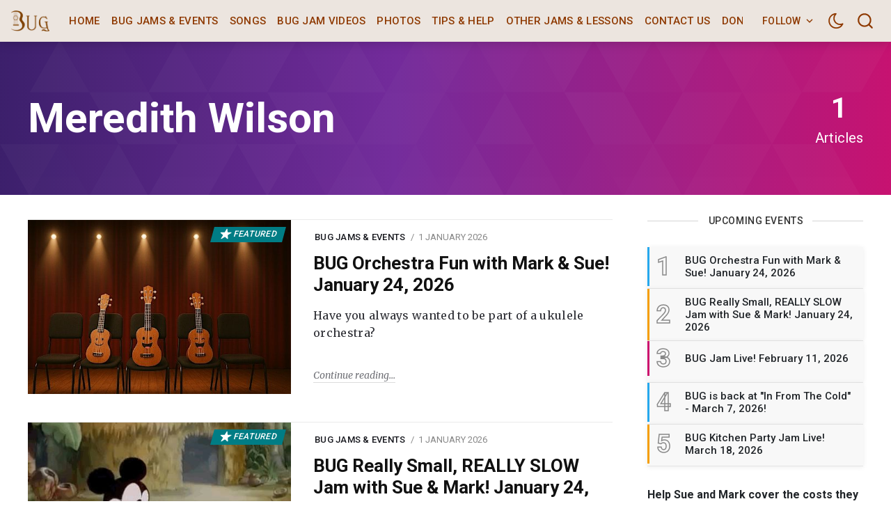

--- FILE ---
content_type: text/html; charset=utf-8
request_url: https://bytownukulele.ca/tag/meredith-wilson/
body_size: 13100
content:
<!DOCTYPE html>
<!--
    Design by:
    ——————————
        GODO FREDO
        ✉ https://godofredo.ninja
        ✎ @GodoFredoNinja
        ✈ Lima - Perú
-->
<html lang="en" data-theme="light">
<head>
    <meta charset="utf-8" />
    <meta http-equiv="X-UA-Compatible" content="IE=edge" />
    <title>Meredith Wilson - Bytown Ukulele Group</title>
    <meta name="HandheldFriendly" content="True" />
    <meta name="viewport" content="width=device-width, initial-scale=1">
    <link href="https://fonts.googleapis.com/css?family=Roboto:300,400,400i,500,700&display=swap" rel="stylesheet">
    <link href="https://fonts.googleapis.com/css?family=Merriweather:400,400i,700&display=swap" rel="stylesheet">
    <link rel="stylesheet" type="text/css" href="https://cdn.datatables.net/1.10.22/css/jquery.dataTables.css">
    <link rel="stylesheet" type="text/css" href="/assets/styles/main.css?v=9986a0aa7f"/>
    <link rel="stylesheet" type="text/css" href="/assets/styles/custom.css?v=9986a0aa7f"/>

    <link rel="icon" href="/favicon.png" type="image/png" />
    <link rel="canonical" href="https://bytownukulele.ca/tag/meredith-wilson/" />
    <meta name="referrer" content="no-referrer-when-downgrade" />
    
    <meta property="og:site_name" content="Bytown Ukulele Group" />
    <meta property="og:type" content="website" />
    <meta property="og:title" content="Meredith Wilson - Bytown Ukulele Group" />
    <meta property="og:description" content="The Bytown Ukulele Group (BUG) is one of the largest ukulele groups in Canada.  BUG meets monthly at Red Bird Live Music, 1165 Bank St., Ottawa, Ontario." />
    <meta property="og:url" content="https://bytownukulele.ca/tag/meredith-wilson/" />
    <meta property="og:image" content="https://bytownukulele.ca/content/images/2020/12/bug-at-lansdown.jpg" />
    <meta property="article:publisher" content="https://www.facebook.com/groups/109137109114053" />
    <meta name="twitter:card" content="summary_large_image" />
    <meta name="twitter:title" content="Meredith Wilson - Bytown Ukulele Group" />
    <meta name="twitter:description" content="The Bytown Ukulele Group (BUG) is one of the largest ukulele groups in Canada.  BUG meets monthly at Red Bird Live Music, 1165 Bank St., Ottawa, Ontario." />
    <meta name="twitter:url" content="https://bytownukulele.ca/tag/meredith-wilson/" />
    <meta name="twitter:image" content="https://bytownukulele.ca/content/images/2020/12/bug-at-lansdown.jpg" />
    <meta property="og:image:width" content="2048" />
    <meta property="og:image:height" content="1365" />
    
    <script type="application/ld+json">
{
    "@context": "https://schema.org",
    "@type": "Series",
    "publisher": {
        "@type": "Organization",
        "name": "Bytown Ukulele Group",
        "url": "https://bytownukulele.ca/",
        "logo": {
            "@type": "ImageObject",
            "url": "https://bytownukulele.ca/content/images/2020/12/menu-logo-bug.png"
        }
    },
    "url": "https://bytownukulele.ca/tag/meredith-wilson/",
    "name": "Meredith Wilson",
    "mainEntityOfPage": {
        "@type": "WebPage",
        "@id": "https://bytownukulele.ca/"
    }
}
    </script>

    <meta name="generator" content="Ghost 4.48" />
    <link rel="alternate" type="application/rss+xml" title="Bytown Ukulele Group" href="https://bytownukulele.ca/rss/" />
    
    <script defer src="/public/cards.min.js?v=9986a0aa7f"></script>
    <link rel="stylesheet" type="text/css" href="/public/cards.min.css?v=9986a0aa7f">
    <!-- Global site tag (gtag.js) - Google Analytics -->
<script async src="https://www.googletagmanager.com/gtag/js?id=UA-30670885-1"></script>
<script>
  window.dataLayer = window.dataLayer || [];
  function gtag(){dataLayer.push(arguments);}
  gtag('js', new Date());

  gtag('config', 'UA-30670885-1');
</script>
<style>:root {--ghost-accent-color: #15171A;}</style>

    <script>
        if (typeof(Storage) !== 'undefined') {
            var selectTheme = localStorage.getItem('selected-theme');
            if (selectTheme === 'dark') {
                document.documentElement.setAttribute('data-theme', 'dark')
            } else if (selectTheme === 'light') {
                document.documentElement.setAttribute('data-theme', 'light');
            }
        }
    </script>
</head>
<body class="is-tag">

    <div class="site-wrapper u-flexColumnTop">
        <header class="header u-sizeFullWidth u-flexCenter">
    <div class="header-wrap u-relative u-flexCenter u-flex--1">
        <a class="header-logo u-inlineBlock u-flex0" href="https://bytownukulele.ca">
                <img src="/content/images/size/w300/2020/12/menu-logo-bug.png" alt="Bytown Ukulele Group"/>
        </a>

        <nav class="mainMenu u-flex u-flex1 u-paddingLeft20 u-flexCenter u-hide-before-lg">
            <ul class="nav">
    <li class="nav-home"><a href="https://bytownukulele.ca/">Home</a></li>
    <li class="nav-bug-jams-events"><a href="https://bytownukulele.ca/events/">BUG Jams &amp; Events</a></li>
    <li class="nav-songs"><a href="https://bytownukulele.ca/songs/">Songs</a></li>
    <li class="nav-bug-jam-videos"><a href="https://bytownukulele.ca/jam-videos/">BUG Jam Videos</a></li>
    <li class="nav-photos"><a href="https://bytownukulele.ca/photos/">Photos</a></li>
    <li class="nav-tips-help"><a href="https://bytownukulele.ca/tips-help/">Tips &amp; Help</a></li>
    <li class="nav-other-jams-lessons"><a href="https://bytownukulele.ca/other-jams-and-lessons/">Other Jams &amp; Lessons</a></li>
    <li class="nav-contact-us"><a href="https://bytownukulele.ca/about/">Contact Us</a></li>
    <li class="nav-donate"><a href="https://www.paypal.com/donate/?hosted_button_id=UWA9UJ8BMNXVW">Donate</a></li>
</ul>

        </nav>

        <ul class="header-left u-flex0 u-flex u-flexEnd u-unstyled">
            <li class="dropdown u-hide-before-lg u-relative">
                <div class="hla u-fontSizeSmaller">Follow <svg class="icon icon--s top2"><use xlink:href="#icon-arrow"></use></svg></div>

                <div class="header-dropdown-menu drop-content u-absolute">
                    <div class="header-social-media drop-border js-social-media u-flex u-marginBottom30 u-paddingBottom20">
                        <a href="https://www.facebook.com/groups/109137109114053" title="Facebook groups/109137109114053" target="_blank" rel="noopener noreferrer"><svg class="icon"><use xlink:href="#icon-facebook"></use></svg></a>
                        
                    </div>

                </div>
            </li>

            <li><div class="js-dark-mode hla header-dark-mode">
                <svg class="icon icon--m icon--moon top2"><use xlink:href="#icon-moon"></use></svg>
                <svg class="icon icon--m icon--sunny top2 u-hide"><use xlink:href="#icon-sunny"></use></svg>
            </div></li>


            <li class="js-search-open search-toggle u-relative u-hide"><div class="hla"><svg class="icon icon--m top2"><use xlink:href="#icon-search"></use></svg></div></li>
            <li class="u-hide-after-lg" style="margin-right:-10px"><div class="hla menu-burger js-menu-toggle u-relative"><span></span><span></span><span></span></div></li>
        </ul>
    </div>
</header>

<aside class="sideNav u-absolute0 u-hide-after-lg">
    <div class="sideNav-wrap u-absolute0">
        <nav class="sideNav-item sideNav-menu u-fontSizeBase">
            <ul class="nav">
    <li class="nav-home"><a href="https://bytownukulele.ca/">Home</a></li>
    <li class="nav-bug-jams-events"><a href="https://bytownukulele.ca/events/">BUG Jams &amp; Events</a></li>
    <li class="nav-songs"><a href="https://bytownukulele.ca/songs/">Songs</a></li>
    <li class="nav-bug-jam-videos"><a href="https://bytownukulele.ca/jam-videos/">BUG Jam Videos</a></li>
    <li class="nav-photos"><a href="https://bytownukulele.ca/photos/">Photos</a></li>
    <li class="nav-tips-help"><a href="https://bytownukulele.ca/tips-help/">Tips &amp; Help</a></li>
    <li class="nav-other-jams-lessons"><a href="https://bytownukulele.ca/other-jams-and-lessons/">Other Jams &amp; Lessons</a></li>
    <li class="nav-contact-us"><a href="https://bytownukulele.ca/about/">Contact Us</a></li>
    <li class="nav-donate"><a href="https://www.paypal.com/donate/?hosted_button_id=UWA9UJ8BMNXVW">Donate</a></li>
</ul>

        </nav>


        <div class="sideNav-item sideNav-follow u-flex u-flexContentAround js-social-media">
            <a title="Facebook groups/109137109114053" href="https://www.facebook.com/groups/109137109114053" target="_blank" rel="noopener noreferrer"><svg class="icon"><use xlink:href="#icon-facebook"></use></svg></a>
            
        </div>
    </div>
</aside>
        <main class="site-main pb4">




<div class="site-category u-bgGradient u-relative u-textAlignCenter u-flexCenter u-marginBottom30 u-textColorWhite">
        <img class="u-absolute u-image zindex2 u-block blur-up" src="/assets/images/tag-bg.svg?v=9986a0aa7f" alt="Background of Tag">

    <div class="site-category-body u-relative extreme-container zindex3 u-fontSize20 u-flexCenter u-block-before-lg">
        <div class="site-category-header u-flex1">
            <h1 class="site-category-title u-fontSizeJumbo u-md-fontSize36 u-textCapitalize u-textColorWhite">Meredith Wilson</h1>
            
        </div>
        <div class="site-category-count u-flex0 u-marginTop30">
            <div class="u-textAlignCenter u-inlineBlock">
                <span class="site-category-post-count u-block u-fontSize40 u-md-fontSizeLarger u-fontWeightBold">1</span> Articles
            </div>
        </div>
    </div>
</div>


<section class="extreme-container">
    <div class="row">
    <div class="col col-left story-feed">
        <div class="story-feed-content">


                    


<hr class="hr-list">
<article class="story u-block-before-md u-flex u-relative">
    <a href="/events/bug-orchestra-session-with-mark-sue/" class="story-image u-relative u-overflowHidden u-bgGray image-hover">
            <img class="story-img u-absolute0 u-image u-block lazyload blur-up"
                src="/content/images/size/w600/2026/01/orchestra.JPG"
                srcset="/content/images/size/w30/2026/01/orchestra.JPG"
                data-srcset="/content/images/size/w300/2026/01/orchestra.JPG 300w,/content/images/size/w600/2026/01/orchestra.JPG 600w"
                data-sizes="(max-width: 1000px) 400px, 600px"
                alt="BUG Orchestra Fun with Mark &amp; Sue! January 24, 2026"
            />

        <span class="u-meta-featured  u-oblique u-absolute"><svg class="icon icon--s top2"><use xlink:href="#icon-star"></use></svg> Featured</span>
    </a>

    <div class="story-body u-flexColumn u-relative">
        <div class="flow-meta u-fontSize13 text-muted">

    
        <a href="/tag/events/" class="flow-meta-cat u-lineHeight1 u-fontWeightMedium u-textUppercase u-relative zindex4">BUG Jams &amp; Events</a>
        <span class="separate"></span>
    

    <span><time class="datetime u-textUppercase" datetime=" 2026-01-01 ">1 January 2026</time></span>
</div>

        <h2 class="story-title u-fontSize26 u-lineHeightTight title-hover"><a href="/events/bug-orchestra-session-with-mark-sue/" class="u-block">BUG Orchestra Fun with Mark &amp; Sue! January 24, 2026</a></h2>
        <div class="story-lower u-relative u-overflowHidden u-flexColumnTop"><a href="/events/bug-orchestra-session-with-mark-sue/" class="story-excerpt u-block">Have you always wanted to be part of a ukulele orchestra?</a></div>
        <footer class="story-footer u-fontSizeSmaller"><a href="/events/bug-orchestra-session-with-mark-sue/" class="more-link">Continue reading</a></footer>
    </div>
</article>

                    


<hr class="hr-list">
<article class="story u-block-before-md u-flex u-relative">
    <a href="/events/bug-really-small-really-slow-jam-with-sue-mark-january-24-2026/" class="story-image u-relative u-overflowHidden u-bgGray image-hover">
            <img class="story-img u-absolute0 u-image u-block lazyload blur-up"
                src="/content/images/size/w600/2026/01/slow-jam-mickey.jpg"
                srcset="/content/images/size/w30/2026/01/slow-jam-mickey.jpg"
                data-srcset="/content/images/size/w300/2026/01/slow-jam-mickey.jpg 300w,/content/images/size/w600/2026/01/slow-jam-mickey.jpg 600w"
                data-sizes="(max-width: 1000px) 400px, 600px"
                alt="BUG Really Small, REALLY SLOW Jam with Sue &amp; Mark! January 24, 2026"
            />

        <span class="u-meta-featured  u-oblique u-absolute"><svg class="icon icon--s top2"><use xlink:href="#icon-star"></use></svg> Featured</span>
    </a>

    <div class="story-body u-flexColumn u-relative">
        <div class="flow-meta u-fontSize13 text-muted">

    
        <a href="/tag/events/" class="flow-meta-cat u-lineHeight1 u-fontWeightMedium u-textUppercase u-relative zindex4">BUG Jams &amp; Events</a>
        <span class="separate"></span>
    

    <span><time class="datetime u-textUppercase" datetime=" 2026-01-01 ">1 January 2026</time></span>
</div>

        <h2 class="story-title u-fontSize26 u-lineHeightTight title-hover"><a href="/events/bug-really-small-really-slow-jam-with-sue-mark-january-24-2026/" class="u-block">BUG Really Small, REALLY SLOW Jam with Sue &amp; Mark! January 24, 2026</a></h2>
        <div class="story-lower u-relative u-overflowHidden u-flexColumnTop"><a href="/events/bug-really-small-really-slow-jam-with-sue-mark-january-24-2026/" class="story-excerpt u-block">Beginners! Mark and I are holding a ukulele slow jam in our home. Come join us!</a></div>
        <footer class="story-footer u-fontSizeSmaller"><a href="/events/bug-really-small-really-slow-jam-with-sue-mark-january-24-2026/" class="more-link">Continue reading</a></footer>
    </div>
</article>

                    


<hr class="hr-list">
<article class="story u-block-before-md u-flex u-relative">
    <a href="/events/bug-jam-live-february-11-2026/" class="story-image u-relative u-overflowHidden u-bgGray image-hover">
            <img class="story-img u-absolute0 u-image u-block lazyload blur-up"
                src="/content/images/size/w600/2026/01/IMG_1639.JPG"
                srcset="/content/images/size/w30/2026/01/IMG_1639.JPG"
                data-srcset="/content/images/size/w300/2026/01/IMG_1639.JPG 300w,/content/images/size/w600/2026/01/IMG_1639.JPG 600w"
                data-sizes="(max-width: 1000px) 400px, 600px"
                alt="BUG Jam Live! February 11, 2026"
            />

        <span class="u-meta-featured  u-oblique u-absolute"><svg class="icon icon--s top2"><use xlink:href="#icon-star"></use></svg> Featured</span>
    </a>

    <div class="story-body u-flexColumn u-relative">
        <div class="flow-meta u-fontSize13 text-muted">

    
        <a href="/tag/bug-jam-02-26/" class="flow-meta-cat u-lineHeight1 u-fontWeightMedium u-textUppercase u-relative zindex4">BUG Jam 02/26</a>
        <span class="separate"></span>
    

    <span><time class="datetime u-textUppercase" datetime=" 2026-01-01 ">1 January 2026</time></span>
</div>

        <h2 class="story-title u-fontSize26 u-lineHeightTight title-hover"><a href="/events/bug-jam-live-february-11-2026/" class="u-block">BUG Jam Live! February 11, 2026</a></h2>
        <div class="story-lower u-relative u-overflowHidden u-flexColumnTop"><a href="/events/bug-jam-live-february-11-2026/" class="story-excerpt u-block">Join us for an evening of ukulele songs and revelry! It's FUN and you don’t need to be any good.</a></div>
        <footer class="story-footer u-fontSizeSmaller"><a href="/events/bug-jam-live-february-11-2026/" class="more-link">Continue reading</a></footer>
    </div>
</article>

                    


<hr class="hr-list">
<article class="story u-block-before-md u-flex u-relative">
    <a href="/events/bug-is-back-at-in-from-the-cold-march-7-2026/" class="story-image u-relative u-overflowHidden u-bgGray image-hover">
            <img class="story-img u-absolute0 u-image u-block lazyload blur-up"
                src="/content/images/size/w600/2026/01/DSC_0523.jpg"
                srcset="/content/images/size/w30/2026/01/DSC_0523.jpg"
                data-srcset="/content/images/size/w300/2026/01/DSC_0523.jpg 300w,/content/images/size/w600/2026/01/DSC_0523.jpg 600w"
                data-sizes="(max-width: 1000px) 400px, 600px"
                alt="BUG is back at &quot;In From The Cold&quot; - March 7, 2026!"
            />

        <span class="u-meta-featured  u-oblique u-absolute"><svg class="icon icon--s top2"><use xlink:href="#icon-star"></use></svg> Featured</span>
    </a>

    <div class="story-body u-flexColumn u-relative">
        <div class="flow-meta u-fontSize13 text-muted">

    
        <a href="/tag/bug-jam-07-03-26/" class="flow-meta-cat u-lineHeight1 u-fontWeightMedium u-textUppercase u-relative zindex4">BUG Jam 07/03/26</a>
        <span class="separate"></span>
    

    <span><time class="datetime u-textUppercase" datetime=" 2026-01-01 ">1 January 2026</time></span>
</div>

        <h2 class="story-title u-fontSize26 u-lineHeightTight title-hover"><a href="/events/bug-is-back-at-in-from-the-cold-march-7-2026/" class="u-block">BUG is back at &quot;In From The Cold&quot; - March 7, 2026!</a></h2>
        <div class="story-lower u-relative u-overflowHidden u-flexColumnTop"><a href="/events/bug-is-back-at-in-from-the-cold-march-7-2026/" class="story-excerpt u-block">This has been a favourite BUG outing since 2011!</a></div>
        <footer class="story-footer u-fontSizeSmaller"><a href="/events/bug-is-back-at-in-from-the-cold-march-7-2026/" class="more-link">Continue reading</a></footer>
    </div>
</article>

                    


<hr class="hr-list">
<article class="story u-block-before-md u-flex u-relative">
    <a href="/events/bug-kitchen-party-jam-live-march-18-2026/" class="story-image u-relative u-overflowHidden u-bgGray image-hover">
            <img class="story-img u-absolute0 u-image u-block lazyload blur-up"
                src="/content/images/size/w600/2026/01/Coming-Soon-April-1.jpg"
                srcset="/content/images/size/w30/2026/01/Coming-Soon-April-1.jpg"
                data-srcset="/content/images/size/w300/2026/01/Coming-Soon-April-1.jpg 300w,/content/images/size/w600/2026/01/Coming-Soon-April-1.jpg 600w"
                data-sizes="(max-width: 1000px) 400px, 600px"
                alt="BUG Kitchen Party Jam Live! March 18, 2026"
            />

        <span class="u-meta-featured  u-oblique u-absolute"><svg class="icon icon--s top2"><use xlink:href="#icon-star"></use></svg> Featured</span>
    </a>

    <div class="story-body u-flexColumn u-relative">
        <div class="flow-meta u-fontSize13 text-muted">

    
        <a href="/tag/bug-jam-03-26/" class="flow-meta-cat u-lineHeight1 u-fontWeightMedium u-textUppercase u-relative zindex4">BUG Jam 03/26</a>
        <span class="separate"></span>
    

    <span><time class="datetime u-textUppercase" datetime=" 2026-01-01 ">1 January 2026</time></span>
</div>

        <h2 class="story-title u-fontSize26 u-lineHeightTight title-hover"><a href="/events/bug-kitchen-party-jam-live-march-18-2026/" class="u-block">BUG Kitchen Party Jam Live! March 18, 2026</a></h2>
        <div class="story-lower u-relative u-overflowHidden u-flexColumnTop"><a href="/events/bug-kitchen-party-jam-live-march-18-2026/" class="story-excerpt u-block">Join us for an evening of ukulele songs and shenanigans! It's FUN and you don’t need to be any good.</a></div>
        <footer class="story-footer u-fontSizeSmaller"><a href="/events/bug-kitchen-party-jam-live-march-18-2026/" class="more-link">Continue reading</a></footer>
    </div>
</article>

                    


<hr class="hr-list">
<article class="story u-block-before-md u-flex u-relative">
    <a href="/events/bug-jam-live-april-15-2026/" class="story-image u-relative u-overflowHidden u-bgGray image-hover">
            <img class="story-img u-absolute0 u-image u-block lazyload blur-up"
                src="/content/images/size/w600/2026/01/images-e.jpg"
                srcset="/content/images/size/w30/2026/01/images-e.jpg"
                data-srcset="/content/images/size/w300/2026/01/images-e.jpg 300w,/content/images/size/w600/2026/01/images-e.jpg 600w"
                data-sizes="(max-width: 1000px) 400px, 600px"
                alt="BUG Jam Live! April 15, 2026"
            />

        <span class="u-meta-featured  u-oblique u-absolute"><svg class="icon icon--s top2"><use xlink:href="#icon-star"></use></svg> Featured</span>
    </a>

    <div class="story-body u-flexColumn u-relative">
        <div class="flow-meta u-fontSize13 text-muted">

    
        <a href="/tag/bug-jam-04-26/" class="flow-meta-cat u-lineHeight1 u-fontWeightMedium u-textUppercase u-relative zindex4">BUG Jam  04/26</a>
        <span class="separate"></span>
    

    <span><time class="datetime u-textUppercase" datetime=" 2026-01-01 ">1 January 2026</time></span>
</div>

        <h2 class="story-title u-fontSize26 u-lineHeightTight title-hover"><a href="/events/bug-jam-live-april-15-2026/" class="u-block">BUG Jam Live! April 15, 2026</a></h2>
        <div class="story-lower u-relative u-overflowHidden u-flexColumnTop"><a href="/events/bug-jam-live-april-15-2026/" class="story-excerpt u-block"></a></div>
        <footer class="story-footer u-fontSizeSmaller"><a href="/events/bug-jam-live-april-15-2026/" class="more-link">Continue reading</a></footer>
    </div>
</article>

                    


<hr class="hr-list">
<article class="story u-block-before-md u-flex u-relative">
    <a href="/photos/bug-jam-live-photos-december-2025/" class="story-image u-relative u-overflowHidden u-bgGray image-hover">
            <img class="story-img u-absolute0 u-image u-block lazyload blur-up"
                src="/content/images/size/w600/2025/12/1000010195-1.jpg"
                srcset="/content/images/size/w30/2025/12/1000010195-1.jpg"
                data-srcset="/content/images/size/w300/2025/12/1000010195-1.jpg 300w,/content/images/size/w600/2025/12/1000010195-1.jpg 600w"
                data-sizes="(max-width: 1000px) 400px, 600px"
                alt="BUG Jam Live! Photos - December 2025"
            />

        <span class="u-meta-featured  u-oblique u-absolute"><svg class="icon icon--s top2"><use xlink:href="#icon-star"></use></svg> Featured</span>
    </a>

    <div class="story-body u-flexColumn u-relative">
        <div class="flow-meta u-fontSize13 text-muted">

    
        <a href="/tag/photos/" class="flow-meta-cat u-lineHeight1 u-fontWeightMedium u-textUppercase u-relative zindex4">Photos</a>
        <span class="separate"></span>
    

    <span><time class="datetime u-textUppercase" datetime=" 2025-12-10 ">10 December 2025</time></span>
</div>

        <h2 class="story-title u-fontSize26 u-lineHeightTight title-hover"><a href="/photos/bug-jam-live-photos-december-2025/" class="u-block">BUG Jam Live! Photos - December 2025</a></h2>
        <div class="story-lower u-relative u-overflowHidden u-flexColumnTop"><a href="/photos/bug-jam-live-photos-december-2025/" class="story-excerpt u-block">So much ukulele fun on a beautiful, snowy winter night! Fabulous festive outfits, a terrific dessert buffet, and outstanding, enthusiastic singing from all of you!</a></div>
        <footer class="story-footer u-fontSizeSmaller"><a href="/photos/bug-jam-live-photos-december-2025/" class="more-link">Continue reading</a></footer>
    </div>
</article>

                    


<hr class="hr-list">
<article class="story u-block-before-md u-flex u-relative">
    <a href="/photos/bug-jam-live-red-bird-april-2025-2/" class="story-image u-relative u-overflowHidden u-bgGray image-hover">
            <img class="story-img u-absolute0 u-image u-block lazyload blur-up"
                src="/content/images/size/w600/2025/04/PXL_20250417_015807228-1.jpg"
                srcset="/content/images/size/w30/2025/04/PXL_20250417_015807228-1.jpg"
                data-srcset="/content/images/size/w300/2025/04/PXL_20250417_015807228-1.jpg 300w,/content/images/size/w600/2025/04/PXL_20250417_015807228-1.jpg 600w"
                data-sizes="(max-width: 1000px) 400px, 600px"
                alt="BUG Jam Live @ Red Bird April 2025"
            />

        <span class="u-meta-featured  u-oblique u-absolute"><svg class="icon icon--s top2"><use xlink:href="#icon-star"></use></svg> Featured</span>
    </a>

    <div class="story-body u-flexColumn u-relative">
        <div class="flow-meta u-fontSize13 text-muted">

    
        <a href="/tag/photos/" class="flow-meta-cat u-lineHeight1 u-fontWeightMedium u-textUppercase u-relative zindex4">Photos</a>
        <span class="separate"></span>
    

    <span><time class="datetime u-textUppercase" datetime=" 2025-04-17 ">17 April 2025</time></span>
</div>

        <h2 class="story-title u-fontSize26 u-lineHeightTight title-hover"><a href="/photos/bug-jam-live-red-bird-april-2025-2/" class="u-block">BUG Jam Live @ Red Bird April 2025</a></h2>
        <div class="story-lower u-relative u-overflowHidden u-flexColumnTop"><a href="/photos/bug-jam-live-red-bird-april-2025-2/" class="story-excerpt u-block"></a></div>
        <footer class="story-footer u-fontSizeSmaller"><a href="/photos/bug-jam-live-red-bird-april-2025-2/" class="more-link">Continue reading</a></footer>
    </div>
</article>

                    


<hr class="hr-list">
<article class="story u-block-before-md u-flex u-relative">
    <a href="/songs/till-there-was-you/" class="story-image u-relative u-overflowHidden u-bgGray image-hover">
            <div class="u-absolute0 u-bgCover u-block" style="background-image:url(/assets/images/not-image.jpg?v=9986a0aa7f)"></div>

        
    </a>

    <div class="story-body u-flexColumn u-relative">
        <div class="flow-meta u-fontSize13 text-muted">

    
        <a href="/tag/songs/" class="flow-meta-cat u-lineHeight1 u-fontWeightMedium u-textUppercase u-relative zindex4">Songs</a>
        <span class="separate"></span>
    

    <span><time class="datetime u-textUppercase" datetime=" 2012-07-30 ">30 July 2012</time></span>
</div>

        <h2 class="story-title u-fontSize26 u-lineHeightTight title-hover"><a href="/songs/till-there-was-you/" class="u-block">Till There Was You</a></h2>
        <div class="story-lower u-relative u-overflowHidden u-flexColumnTop"><a href="/songs/till-there-was-you/" class="story-excerpt u-block">"Till There Was You" is a song written by Meredith Willson for his musical play The Music Man (1957), and which also appeared in the 1962 movie version.</a></div>
        <footer class="story-footer u-fontSizeSmaller"><a href="/songs/till-there-was-you/" class="more-link">Continue reading</a></footer>
    </div>
</article>


        </div>
    </div>
    <aside class="sidebar col sticky-parent col-right sidebar-sticky u-hide-before-lg">
    <div class="sticky-bottom-wrap">
        <div class="sticky">
                        <div class="sidebar-items u-marginBottom30 u-flexColumn">
    <h3 class="sidebar-title u-textColorDarker title-line">Upcoming Events</h3>

    <div class="sidebar-post u-relative">
        <a href="https://bytownukulele.ca/events/bug-orchestra-session-with-mark-sue/" class="u-flex">
            <span class="u-flex0 sidebar-post-border u-flexCenter u-fontSize36 u-fontWeightSemibold">1</span>
            <h3 class="u-flex1 u-fontSize15 u-fontWeightMedium u-lineHeightTight u-flexCenter">BUG Orchestra Fun with Mark &amp; Sue! January 24, 2026</h3>
        </a>
    </div>
    <div class="sidebar-post u-relative">
        <a href="https://bytownukulele.ca/events/bug-really-small-really-slow-jam-with-sue-mark-january-24-2026/" class="u-flex">
            <span class="u-flex0 sidebar-post-border u-flexCenter u-fontSize36 u-fontWeightSemibold">2</span>
            <h3 class="u-flex1 u-fontSize15 u-fontWeightMedium u-lineHeightTight u-flexCenter">BUG Really Small, REALLY SLOW Jam with Sue &amp; Mark! January 24, 2026</h3>
        </a>
    </div>
    <div class="sidebar-post u-relative">
        <a href="https://bytownukulele.ca/events/bug-jam-live-february-11-2026/" class="u-flex">
            <span class="u-flex0 sidebar-post-border u-flexCenter u-fontSize36 u-fontWeightSemibold">3</span>
            <h3 class="u-flex1 u-fontSize15 u-fontWeightMedium u-lineHeightTight u-flexCenter">BUG Jam Live! February 11, 2026</h3>
        </a>
    </div>
    <div class="sidebar-post u-relative">
        <a href="https://bytownukulele.ca/events/bug-is-back-at-in-from-the-cold-march-7-2026/" class="u-flex">
            <span class="u-flex0 sidebar-post-border u-flexCenter u-fontSize36 u-fontWeightSemibold">4</span>
            <h3 class="u-flex1 u-fontSize15 u-fontWeightMedium u-lineHeightTight u-flexCenter">BUG is back at &quot;In From The Cold&quot; - March 7, 2026!</h3>
        </a>
    </div>
    <div class="sidebar-post u-relative">
        <a href="https://bytownukulele.ca/events/bug-kitchen-party-jam-live-march-18-2026/" class="u-flex">
            <span class="u-flex0 sidebar-post-border u-flexCenter u-fontSize36 u-fontWeightSemibold">5</span>
            <h3 class="u-flex1 u-fontSize15 u-fontWeightMedium u-lineHeightTight u-flexCenter">BUG Kitchen Party Jam Live! March 18, 2026</h3>
        </a>
    </div>

</div>

            
                        <!--kg-card-begin: html--><div>
    <p><strong>Help Sue and Mark cover the costs they pay to maintain this website and to keep BUG going by making a small donation.
        </strong></p>  
</div>
<div class="u-marginBottom20 u-paddingTop10 u-textAlignCenter">
<a href="https://www.paypal.com/donate?hosted_button_id=UWA9UJ8BMNXVW" class=""><img src="https://bytownukulele.ca/content/images/2021/01/btn_donateCC_LG-1.gif" alt="click here to donate"></a>
    <p><strong>Thank you for your support.
        </strong></p>  
 <!--kg-card-end: html--><hr><!--kg-card-begin: html--><div>   
    <p><strong>Would you like one of our cool BUG T-shirts?</strong></p>  
</div>
<div class="u-marginBottom20 u-paddingTop10 u-textAlignCenter">
<a href="https://www.bytowninstruments.com/collections/miscellaneous-parts/products/bug-t-shirts" class="button--line button">Click here to purchase.</a>
</div>
<!--kg-card-end: html--><!--kg-card-begin: html--><div>   
    <p><strong>Or one of our cool BUG Organic Cotton Caps?</strong></p>  
</div>
<div class="u-marginBottom20 u-paddingTop10 u-textAlignCenter">
<a href="https://www.bytowninstruments.com/products/bug-organic-cotton-cap" class="button--line button">Click here to purchase.</a>
</div>
<!--kg-card-end: html--><figure class="kg-card kg-image-card"><img src="https://bytownukulele.ca/content/images/2020/12/Sue-and-Mark-receiving-award-at-Midland.jpg" class="kg-image" alt loading="lazy" width="498" height="592"></figure><p>.</p><figure class="kg-card kg-image-card"><img src="https://bytownukulele.ca/content/images/2020/12/jam-at-clocktower-1.jpg" class="kg-image" alt loading="lazy" width="815" height="620" srcset="https://bytownukulele.ca/content/images/size/w600/2020/12/jam-at-clocktower-1.jpg 600w, https://bytownukulele.ca/content/images/2020/12/jam-at-clocktower-1.jpg 815w" sizes="(min-width: 720px) 720px"></figure><p>.</p><figure class="kg-card kg-image-card"><img src="https://bytownukulele.ca/content/images/2020/12/Jam-at-clocktower-3-1.jpg" class="kg-image" alt loading="lazy" width="815" height="385" srcset="https://bytownukulele.ca/content/images/size/w600/2020/12/Jam-at-clocktower-3-1.jpg 600w, https://bytownukulele.ca/content/images/2020/12/Jam-at-clocktower-3-1.jpg 815w" sizes="(min-width: 720px) 720px"></figure><p>.</p><figure class="kg-card kg-image-card"><img src="https://bytownukulele.ca/content/images/2020/12/Jam-at-clocktower-4-1.jpg" class="kg-image" alt loading="lazy" width="827" height="620" srcset="https://bytownukulele.ca/content/images/size/w600/2020/12/Jam-at-clocktower-4-1.jpg 600w, https://bytownukulele.ca/content/images/2020/12/Jam-at-clocktower-4-1.jpg 827w" sizes="(min-width: 720px) 720px"></figure><p>.</p><figure class="kg-card kg-image-card"><img src="https://bytownukulele.ca/content/images/2020/12/Jam-at-clocktower-6-1.jpg" class="kg-image" alt loading="lazy" width="827" height="620" srcset="https://bytownukulele.ca/content/images/size/w600/2020/12/Jam-at-clocktower-6-1.jpg 600w, https://bytownukulele.ca/content/images/2020/12/Jam-at-clocktower-6-1.jpg 827w" sizes="(min-width: 720px) 720px"></figure><p>.</p><figure class="kg-card kg-image-card"><img src="https://bytownukulele.ca/content/images/2022/08/297859853_10158256581347924_9212675845350597321_n-2.jpg" class="kg-image" alt loading="lazy" width="720" height="540" srcset="https://bytownukulele.ca/content/images/size/w600/2022/08/297859853_10158256581347924_9212675845350597321_n-2.jpg 600w, https://bytownukulele.ca/content/images/2022/08/297859853_10158256581347924_9212675845350597321_n-2.jpg 720w" sizes="(min-width: 720px) 720px"></figure>
            
        </div>
    </div>
</aside>
</div>
</section></main>

        

        <footer class="footer">
    <div class="extreme-container">
        <div class="row">


            <div class="col s12">
            <!--kg-card-begin: html-->
<div class="row">
  <div class="col s12 m4 l4">

  </div>

  <div class="col s12 m4 l4">
    <img src="https://bytownukulele.ca/content/images/2020/12/bug-logo-220-1.png" alt="Bytown Ukulele Group Banner">
	</div>

  <div class="col s12 m4 l4">

  </div>
</div>
<!--kg-card-end: html-->
            </div>
            <div class="col s12 m4 l4">
                <div class="u-fontSizeSmaller u-marginBottom20">
                    Copyright 2026, Bytown Ukulele Group. All Rights Reserved.
                </div>
            </div>
            <div class="col s12 m7 l7">
                <nav class="footer-menu u-fontSizeSmaller u-marginBottom20">
                    <ul class="nav">
    <li class="nav-our-supporters"><a href="https://bytownukulele.ca/supporters/">Our Supporters</a></li>
</ul>

                </nav>
            </div>
            <div class="col s12 m1 l1">
                <aside class="footer-social-media js-social-media">
                    <a title="Facebook groups/109137109114053" href="https://www.facebook.com/groups/109137109114053" target="_blank" rel="noopener noreferrer"><svg class="icon"><use xlink:href="#icon-facebook"></use></svg></a>
                </aside>
            </div>

        </div>
    </div>
</footer>
    </div>

    <div class="search u-fixed u-flexColumnTop u-flexCenter u-fixed u-absolute0">
    <div class="js-search-close search-shader u-absolute0 zindex1"></div>
    <div class="js-search-close search-close zindex3 u-hide-after-lg button button--circle button--dark"><svg class="icon"><use xlink:href="#icon-close"></use></svg></div>

    <div class="search-inner u-relative u-marginAuto zindex2">
        <div class="search-wrap">
            <form class="search-form u-sizeFullWidth u-flex u-flexCenter u-fontSizeBase">
                <svg class="icon icon--search top2"><use xlink:href="#icon-search"></use></svg>
                <input id="search-field" class="input--md u-sizeFullWidth" type="text" placeholder="Search..." aria-label="Search box"/>
            </form>
            <span class="js-search-message search-message u-block u-hide">No results found</span>
            <div id="search-results" class="search-results u-marginAuto u-sizeFullWidth"></div>
        </div>
        <div class="search-nav-hints u-flex u-flexEnd u-hide-before-lg">
            <div class="search-nav-hint"><span>↑</span> <span>↓</span> Navigate up/down</div>
            <div class="search-nav-hint"><span>Enter</span> Go to article</div>
            <div class="search-nav-hint"><span>/</span> Search new term</div>
            <div class="search-nav-hint"><span>Esc</span> Close search</div>
        </div>
    </div>
</div>

    <div class="loadingBar"></div>

    <div class="back-to-top js-back-to-top u-hide-before-lg u-flexCenter justify-content-center u-fontSize40">
        <svg class="icon icon--arrow-up"><use xlink:href="#icon-arrow-round"></use></svg>
    </div>

    

    <script>
        var siteUrl = 'https://bytownukulele.ca';
        var siteSearch = '/assets/scripts/search.js?v=9986a0aa7f';
        var sitePrismJs = '/assets/scripts/prismjs.js?v=9986a0aa7f';
        var sitePrismJscomponents = '/assets/scripts/components/';
    </script>

    <svg aria-hidden="true" style="position:absolute;width:0;height:0" version="1.1" xmlns="http://www.w3.org/2000/svg" overflow="hidden"><defs><symbol id="icon-moon" viewBox="0 0 20 24"><title>moon</title><path d="M16.902 17.451A9.002 9.002 0 0 1 6.429 8.572a8.97 8.97 0 0 1 1.393-4.781 8.53 8.53 0 0 0-6.107 8.21c0 4.728 3.844 8.571 8.571 8.571a8.614 8.614 0 0 0 6.616-3.121zm2.719-1.138a10.316 10.316 0 0 1-9.335 5.973C4.621 22.286 0 17.665 0 12A10.243 10.243 0 0 1 9.897 1.728a.839.839 0 0 1 .817.522.86.86 0 0 1-.201.964 7.175 7.175 0 0 0-2.371 5.357c0 4.018 3.268 7.286 7.286 7.286a7.16 7.16 0 0 0 3.054-.683.859.859 0 0 1 1.138 1.138z"/></symbol><symbol id="icon-reddit" viewBox="0 0 24 24"><title>reddit</title><path d="M24 11.33a2.66 2.66 0 0 1-1.46 2.384c.107.415.161.844.161 1.286 0 4.232-4.781 7.661-10.674 7.661-5.879 0-10.661-3.429-10.661-7.661 0-.429.054-.857.147-1.259A2.688 2.688 0 0 1 0 11.33a2.664 2.664 0 0 1 4.607-1.821c1.808-1.259 4.219-2.076 6.897-2.17L13.058.361a.469.469 0 0 1 .549-.348l4.942 1.085a2.003 2.003 0 1 1-.215.911l-4.473-.991-1.393 6.321c2.692.08 5.129.884 6.951 2.143a2.664 2.664 0 0 1 4.58 1.848zM5.598 13.996a2.003 2.003 0 1 0 4.006.012 2.003 2.003 0 0 0-4.006-.012zm10.848 4.754a.477.477 0 0 0 0-.696.484.484 0 0 0-.683 0c-.804.817-2.531 1.098-3.763 1.098s-2.96-.281-3.763-1.098a.484.484 0 0 0-.683 0 .477.477 0 0 0 0 .696c1.272 1.272 3.723 1.366 4.446 1.366s3.174-.094 4.446-1.366zm-.04-2.746a2.004 2.004 0 0 0 0-4.005 2.003 2.003 0 1 0 0 4.005z"/></symbol><symbol id="icon-twitter" viewBox="0 0 22 24"><title>twitter</title><path d="M21.696 5.464a9.294 9.294 0 0 1-2.17 2.237c.013.188.013.375.013.562 0 5.719-4.353 12.308-12.308 12.308-2.451 0-4.728-.71-6.643-1.942.348.04.683.054 1.045.054a8.667 8.667 0 0 0 5.371-1.848 4.334 4.334 0 0 1-4.045-3c.268.04.536.067.817.067.388 0 .777-.054 1.138-.147a4.327 4.327 0 0 1-3.469-4.246v-.054a4.367 4.367 0 0 0 1.955.549 4.325 4.325 0 0 1-1.929-3.603c0-.804.214-1.54.589-2.183a12.297 12.297 0 0 0 8.92 4.527 4.875 4.875 0 0 1-.107-.991 4.324 4.324 0 0 1 4.326-4.326c1.246 0 2.371.522 3.161 1.366a8.523 8.523 0 0 0 2.746-1.045 4.313 4.313 0 0 1-1.902 2.384 8.673 8.673 0 0 0 2.491-.67z"/></symbol><symbol id="icon-github" viewBox="0 0 21 24"><title>github</title><path d="M10.286 1.714c5.679 0 10.286 4.607 10.286 10.286 0 4.54-2.946 8.397-7.031 9.763-.522.094-.71-.228-.71-.496 0-.335.013-1.446.013-2.826 0-.964-.321-1.58-.696-1.902 2.29-.254 4.701-1.125 4.701-5.076a3.985 3.985 0 0 0-1.058-2.759c.107-.268.455-1.313-.107-2.732-.857-.268-2.826 1.058-2.826 1.058a9.671 9.671 0 0 0-5.142 0S5.747 5.704 4.89 5.972c-.563 1.42-.214 2.464-.107 2.732a3.985 3.985 0 0 0-1.058 2.759c0 3.937 2.397 4.821 4.688 5.076-.295.268-.562.723-.656 1.379-.589.268-2.089.723-2.987-.857-.563-.978-1.58-1.058-1.58-1.058-1.004-.013-.067.629-.067.629.67.308 1.138 1.5 1.138 1.5.603 1.835 3.469 1.219 3.469 1.219 0 .857.013 1.661.013 1.915 0 .268-.188.589-.71.496C2.948 20.396.002 16.539.002 11.999c0-5.679 4.607-10.286 10.286-10.286zM3.897 16.487c.027-.054-.013-.121-.094-.161-.08-.027-.147-.013-.174.027-.027.054.013.121.094.161.067.04.147.027.174-.027zm.416.455c.054-.04.04-.134-.027-.214-.067-.067-.161-.094-.214-.04-.054.04-.04.134.027.214.067.067.161.094.214.04zm.401.603c.067-.054.067-.161 0-.254-.054-.094-.161-.134-.228-.08-.067.04-.067.147 0 .241s.174.134.228.094zm.563.562c.054-.054.027-.174-.054-.254-.094-.094-.214-.107-.268-.04-.067.054-.04.174.054.254.094.094.214.107.268.04zm.763.335c.027-.08-.054-.174-.174-.214-.107-.027-.228.013-.254.094s.054.174.174.201c.107.04.228 0 .254-.08zm.844.067c0-.094-.107-.161-.228-.147-.121 0-.214.067-.214.147 0 .094.094.161.228.147.121 0 .214-.067.214-.147zm.777-.134c-.013-.08-.121-.134-.241-.121-.121.027-.201.107-.188.201.013.08.121.134.241.107s.201-.107.188-.188z"/></symbol><symbol id="icon-linkedin" viewBox="0 0 21 24"><title>linkedin</title><path d="M4.674 8.371v13.272H.254V8.371h4.42zm.281-4.099c.013 1.272-.951 2.29-2.491 2.29h-.027c-1.487 0-2.438-1.018-2.438-2.29 0-1.299.991-2.29 2.491-2.29 1.513 0 2.451.991 2.464 2.29zm15.616 9.764v7.607h-4.406v-7.098c0-1.781-.643-3-2.237-3-1.219 0-1.942.817-2.263 1.607-.107.295-.147.683-.147 1.085v7.406H7.112c.054-12.027 0-13.272 0-13.272h4.406V10.3h-.027c.576-.911 1.621-2.237 4.004-2.237 2.906 0 5.076 1.902 5.076 5.973z"/></symbol><symbol id="icon-youtube" viewBox="0 0 24 24"><title>youtube</title><path d="M9.522 15.107l6.482-3.348-6.482-3.388v6.737zM12 3.563c5.049 0 8.397.241 8.397.241.469.054 1.5.054 2.411 1.018 0 0 .737.723.951 2.384.254 1.942.241 3.884.241 3.884v1.821s.013 1.942-.241 3.884c-.214 1.647-.951 2.384-.951 2.384-.911.951-1.942.951-2.411 1.004 0 0-3.348.254-8.397.254-6.241-.054-8.156-.241-8.156-.241-.536-.094-1.741-.067-2.652-1.018 0 0-.737-.737-.951-2.384C-.013 14.852 0 12.91 0 12.91v-1.821s-.013-1.942.241-3.884c.214-1.661.951-2.384.951-2.384.911-.964 1.942-.964 2.411-1.018 0 0 3.348-.241 8.397-.241z"/></symbol><symbol id="icon-instagram" viewBox="0 0 21 24"><title>instagram</title><path d="M13.714 12c0-1.888-1.54-3.429-3.429-3.429S6.856 10.111 6.856 12s1.54 3.429 3.429 3.429 3.429-1.54 3.429-3.429zm1.849 0c0 2.92-2.357 5.277-5.277 5.277S5.009 14.92 5.009 12s2.357-5.277 5.277-5.277S15.563 9.08 15.563 12zm1.446-5.491c0 .683-.549 1.232-1.232 1.232s-1.232-.549-1.232-1.232.549-1.232 1.232-1.232 1.232.549 1.232 1.232zm-6.723-2.946c-1.5 0-4.714-.121-6.067.415-.469.188-.817.415-1.179.777s-.589.71-.777 1.179c-.536 1.353-.415 4.567-.415 6.067s-.121 4.714.415 6.067c.188.469.415.817.777 1.179s.71.589 1.179.777c1.353.536 4.567.415 6.067.415s4.714.121 6.067-.415c.469-.188.817-.415 1.179-.777s.589-.71.777-1.179c.536-1.353.415-4.567.415-6.067s.121-4.714-.415-6.067c-.188-.469-.415-.817-.777-1.179s-.71-.589-1.179-.777c-1.353-.536-4.567-.415-6.067-.415zM20.571 12c0 1.42.013 2.826-.067 4.246-.08 1.647-.455 3.107-1.661 4.313s-2.665 1.58-4.313 1.661c-1.42.08-2.826.067-4.246.067s-2.826.013-4.246-.067c-1.647-.08-3.107-.455-4.313-1.661S.145 17.894.064 16.246c-.08-1.42-.067-2.826-.067-4.246s-.013-2.826.067-4.246c.08-1.647.455-3.107 1.661-4.313S4.39 1.861 6.038 1.78c1.42-.08 2.826-.067 4.246-.067s2.826-.013 4.246.067c1.647.08 3.107.455 4.313 1.661s1.58 2.665 1.661 4.313c.08 1.42.067 2.826.067 4.246z"/></symbol><symbol id="icon-facebook" viewBox="0 0 21 24"><title>facebook</title><path d="M19.433 1.714c.629 0 1.138.509 1.138 1.138v18.295c0 .629-.509 1.138-1.138 1.138h-5.237v-7.969h2.665l.402-3.107h-3.067V9.227c0-.897.241-1.5 1.54-1.5l1.634-.013V4.942c-.281-.04-1.259-.121-2.384-.121-2.371 0-4.004 1.446-4.004 4.098v2.29H8.303v3.107h2.679v7.969H1.138A1.137 1.137 0 0 1 0 21.147V2.852c0-.629.509-1.138 1.138-1.138h18.295z"/></symbol><symbol id="icon-pinterest" viewBox="0 0 17 24"><title>pinterest</title><path d="M0 7.996C0 3.054 4.527 0 9.107 0c4.205 0 8.036 2.893 8.036 7.326 0 4.165-2.129 8.786-6.871 8.786-1.125 0-2.545-.563-3.094-1.607-1.018 4.031-.938 4.634-3.188 7.714l-.188.067-.121-.134c-.08-.844-.201-1.674-.201-2.518 0-2.732 1.259-6.683 1.875-9.335-.335-.683-.429-1.513-.429-2.263 0-1.353.938-3.067 2.464-3.067 1.125 0 1.728.857 1.728 1.915 0 1.741-1.179 3.375-1.179 5.063 0 1.152.951 1.955 2.062 1.955 3.08 0 4.031-4.446 4.031-6.817 0-3.174-2.25-4.902-5.29-4.902-3.536 0-6.268 2.545-6.268 6.134 0 1.728 1.058 2.612 1.058 3.027 0 .348-.254 1.58-.696 1.58-.067 0-.161-.027-.228-.04C.693 12.308-.004 9.75-.004 7.996z"/></symbol><symbol id="icon-whatsapp" viewBox="0 0 21 24"><title>whatsapp</title><path d="M13.192 13.045c.228 0 2.411 1.138 2.504 1.299.027.067.027.147.027.201 0 .335-.107.71-.228 1.018-.308.75-1.554 1.232-2.317 1.232-.643 0-1.969-.563-2.545-.83-1.915-.871-3.107-2.357-4.259-4.058-.509-.75-.964-1.674-.951-2.598v-.107c.027-.884.348-1.513.991-2.116.201-.188.415-.295.696-.295.161 0 .321.04.496.04.362 0 .429.107.563.455.094.228.777 2.049.777 2.183 0 .509-.924 1.085-.924 1.393a.4.4 0 0 0 .067.201c.295.629.857 1.353 1.366 1.835.616.589 1.272.978 2.022 1.353a.587.587 0 0 0 .295.094c.402 0 1.071-1.299 1.42-1.299zm-2.719 7.098c4.634 0 8.411-3.777 8.411-8.411s-3.777-8.411-8.411-8.411-8.411 3.777-8.411 8.411c0 1.768.563 3.496 1.607 4.929l-1.058 3.121 3.241-1.031a8.47 8.47 0 0 0 4.621 1.393zm0-18.509c5.571 0 10.098 4.527 10.098 10.098S16.044 21.83 10.473 21.83c-1.701 0-3.388-.429-4.888-1.259L0 22.366l1.821-5.424a10.048 10.048 0 0 1-1.446-5.21c0-5.571 4.527-10.098 10.098-10.098z"/></symbol><symbol id="icon-sunny" viewBox="0 0 24 24"><title>sunny</title><path d="M12 18.141a.722.722 0 0 0-.722.722v2.166a.722.722 0 0 0 1.444 0v-2.166a.722.722 0 0 0-.722-.722zM12 2.25a.722.722 0 0 0-.722.722v2.166a.722.722 0 0 0 1.444 0V2.972A.722.722 0 0 0 12 2.25zM5.859 12a.722.722 0 0 0-.722-.722H2.971a.722.722 0 0 0 0 1.444h2.166A.722.722 0 0 0 5.859 12zm15.169-.722h-2.166a.722.722 0 0 0 0 1.444h2.166a.722.722 0 0 0 0-1.444zM7.148 16.13a.72.72 0 0 0-.511.211l-1.533 1.533a.72.72 0 0 0 0 1.022.72.72 0 0 0 1.022 0l1.533-1.533a.72.72 0 1 0-.511-1.233zm9.704-8.26a.72.72 0 0 0 .511-.211l1.533-1.533a.72.72 0 0 0 0-1.022.72.72 0 0 0-1.022 0l-1.533 1.533a.72.72 0 0 0 0 1.022.72.72 0 0 0 .511.211zM6.127 5.105a.72.72 0 0 0-1.022 0 .72.72 0 0 0 0 1.022L6.638 7.66a.72.72 0 0 0 1.022 0 .72.72 0 0 0 0-1.022L6.127 5.105zm11.235 11.236a.72.72 0 0 0-1.022 0 .725.725 0 0 0 0 1.022l1.533 1.533a.72.72 0 0 0 1.022 0 .72.72 0 0 0 0-1.022l-1.533-1.533zM12 7.5c-2.48 0-4.5 2.02-4.5 4.5s2.02 4.5 4.5 4.5 4.5-2.02 4.5-4.5-2.02-4.5-4.5-4.5z"/></symbol><symbol id="icon-user" viewBox="0 0 24 24"><title>user</title><path d="M12 2.25a9.747 9.747 0 0 0-9.694 10.777A9.744 9.744 0 0 0 12 21.75c5.386 0 9.75-4.364 9.75-9.75S17.386 2.25 12 2.25zm6.366 15.286a66.54 66.54 0 0 0-3.862-1.313c-.112-.033-.127-.042-.127-.502 0-.38.154-.764.31-1.092.169-.352.361-.947.431-1.481.197-.229.469-.679.637-1.542.15-.759.08-1.036-.019-1.294-.009-.028-.023-.056-.029-.079-.038-.178.014-1.102.145-1.819.089-.492-.023-1.538-.698-2.405-.427-.548-1.247-1.219-2.742-1.313h-.82c-1.472.094-2.287.764-2.719 1.313-.68.867-.792 1.913-.704 2.405.131.717.183 1.641.146 1.819-.009.033-.019.056-.028.085-.098.258-.173.535-.019 1.294.173.863.441 1.313.637 1.542.071.534.267 1.125.431 1.481.122.258.178.61.178 1.106 0 .464-.019.469-.122.502a51.313 51.313 0 0 0-3.75 1.303A8.364 8.364 0 0 1 3.561 12c0-2.255.877-4.373 2.471-5.967s3.713-2.471 5.967-2.471c2.255 0 4.373.877 5.967 2.471S20.437 9.745 20.437 12a8.356 8.356 0 0 1-2.072 5.536z"/></symbol><symbol id="icon-search" viewBox="0 0 24 24"><title>search</title><path d="M16.639 15.641a1 1 0 0 0-.696 1.716l4.35 4.35a1 1 0 1 0 1.414-1.414l-4.35-4.35a.997.997 0 0 0-.717-.303h-.002zM11 2c-4.959 0-9 4.041-9 9s4.041 9 9 9 9-4.041 9-9-4.041-9-9-9zm0 2c3.878 0 7 3.122 7 7s-3.122 7-7 7-7-3.122-7-7 3.122-7 7-7z"/></symbol><symbol id="icon-arrow-round" viewBox="0 0 24 24"><title>arrow-round</title><path d="M16.327 10.144a.614.614 0 0 1-.863.005l-2.855-2.845v10.842c0 .333-.272.605-.609.605s-.609-.272-.609-.605V7.304l-2.855 2.85a.617.617 0 0 1-.863-.005.608.608 0 0 1 .005-.858l3.891-3.862c.056-.052.117-.094.192-.127s.155-.047.234-.047c.159 0 .309.061.427.173l3.891 3.862c.244.23.248.614.014.853z"/></symbol><symbol id="icon-send" viewBox="0 0 24 24"><title>send</title><path d="M20.433 3.042l-17.208 7.5a.394.394 0 0 0 .014.717l4.655 2.63a.75.75 0 0 0 .858-.084l9.178-7.913c.061-.052.206-.15.263-.094.061.061-.033.202-.084.263l-7.941 8.944a.748.748 0 0 0-.075.895l3.042 4.88c.15.295.577.291.712-.009l7.116-17.208a.394.394 0 0 0-.53-.52z"/></symbol><symbol id="icon-globe" viewBox="0 0 24 24"><title>globe</title><path d="M12 2.25c-5.385 0-9.75 4.365-9.75 9.75s4.365 9.75 9.75 9.75 9.75-4.365 9.75-9.75S17.385 2.25 12 2.25zm-1.01 18.047a8.3 8.3 0 0 1-4.899-2.387 8.303 8.303 0 0 1-2.448-5.909c0-2.01.705-3.911 1.997-5.422.033.399.115.827.094 1.133-.077 1.115-.187 1.813.466 2.754.254.367.317.892.441 1.316.121.415.605.633.938.888.673.516 1.317 1.116 2.031 1.57.471.3.765.449.627 1.024-.111.462-.142.747-.381 1.159-.073.126.275.934.391 1.05.351.351.7.674 1.083.99.594.491-.058 1.128-.341 1.834zm6.919-2.388a8.297 8.297 0 0 1-4.339 2.301 3.47 3.47 0 0 1 1.026-1.376c.333-.257.749-.75.923-1.141s.404-.729.636-1.088c.331-.511-.817-1.281-1.188-1.443-.837-.363-1.467-.854-2.211-1.377-.53-.373-1.606.195-2.204-.066-.819-.358-1.495-.98-2.207-1.516-.735-.554-.699-1.199-.699-2.015.576.021 1.395-.159 1.777.304.121.146.535.799.813.567.227-.19-.168-.949-.244-1.128-.235-.549.535-.763.928-1.136.514-.486 1.616-1.248 1.529-1.596s-1.103-1.335-1.699-1.181c-.089.023-.876.848-1.028.978l.012-.808c.003-.17-.317-.345-.302-.454.037-.277.809-.78 1.001-1.001-.134-.084-.593-.478-.732-.42-.336.14-.716.237-1.052.377 0-.117-.014-.226-.031-.334a8.056 8.056 0 0 1 2.078-.611l.046-.006.66.265.466.553.465.48.407.131.646-.609-.167-.435v-.391a8.269 8.269 0 0 1 3.54 1.397c-.189.017-.397.045-.631.075-.097-.057-.221-.083-.326-.123.306.658.625 1.307.95 1.957.347.694 1.115 1.438 1.25 2.17.159.863.049 1.647.136 2.663.084.978 1.103 2.089 1.103 2.089s.47.16.862.104a8.306 8.306 0 0 1-2.192 3.846z"/></symbol><symbol id="icon-star" viewBox="0 0 24 24"><title>star</title><path d="M21.703 9h-6.895l-2.095-6.253c-.103-.305-.389-.497-.712-.497s-.609.192-.712.497L9.194 9H2.252a.752.752 0 0 0-.75.75c0 .042.005.089.014.127.009.164.084.347.314.53l5.667 3.994-2.175 6.323a.752.752 0 0 0 .258.844c.136.098.262.183.422.183.155 0 .337-.08.469-.169l5.531-3.942 5.531 3.942a.876.876 0 0 0 .469.169c.159 0 .286-.08.417-.183a.742.742 0 0 0 .258-.844l-2.175-6.323 5.62-4.031.136-.117c.122-.131.244-.309.244-.502 0-.413-.384-.75-.797-.75z"/></symbol><symbol id="icon-link" viewBox="0 0 24 24"><title>link</title><path d="M13.125 15.989l-.056.005a.778.778 0 0 0-.45.211l-3.028 3.028c-.642.642-1.5.994-2.414.994s-1.772-.352-2.414-.994c-.642-.642-.994-1.5-.994-2.414s.352-1.772.994-2.414l3.216-3.216a3.425 3.425 0 0 1 1.228-.788c.225-.084.464-.141.703-.173a3.38 3.38 0 0 1 .478-.033c.066 0 .131.005.216.009.83.052 1.613.403 2.194.984.361.361.638.802.802 1.28a.737.737 0 0 0 .905.473c.005 0 .009-.005.014-.005s.009 0 .009-.005c.38-.117.6-.516.492-.895-.206-.731-.572-1.345-1.153-1.922a4.935 4.935 0 0 0-2.7-1.373 4.768 4.768 0 0 0-1.148-.052 4.744 4.744 0 0 0-.759.117c-.052.009-.098.023-.15.037a4.882 4.882 0 0 0-2.212 1.275l-3.216 3.216c-.919.933-1.43 2.17-1.43 3.492s.511 2.559 1.439 3.487a4.91 4.91 0 0 0 3.483 1.434 4.898 4.898 0 0 0 3.488-1.439l3.061-3.061c.487-.492.094-1.327-.595-1.261z"/><path d="M20.311 3.689c-.928-.928-2.166-1.439-3.483-1.439s-2.559.511-3.487 1.439l-2.986 2.986a.753.753 0 0 0 .473 1.284.759.759 0 0 0 .595-.216l2.991-2.981c.642-.642 1.5-.994 2.414-.994s1.772.352 2.414.994c.642.642.994 1.5.994 2.414s-.352 1.772-.994 2.414l-3.216 3.216a3.425 3.425 0 0 1-1.228.788 3.255 3.255 0 0 1-.703.173 3.38 3.38 0 0 1-.478.033c-.066 0-.136-.005-.216-.009a3.406 3.406 0 0 1-2.194-.984c-.342-.342-.6-.75-.769-1.195a.748.748 0 0 0-.895-.459.758.758 0 0 0-.53.961c.211.656.567 1.214 1.111 1.758l.009.009a4.935 4.935 0 0 0 3.853 1.425 4.882 4.882 0 0 0 3.117-1.425l3.216-3.216c.928-.928 1.439-2.166 1.439-3.487s-.52-2.559-1.448-3.488z"/></symbol><symbol id="icon-chat" viewBox="0 0 20 20"><title>chat</title><path d="M15.651 11.67V3.866c0-.771-.625-1.398-1.398-1.398H2.021A1.397 1.397 0 0 0 .623 3.866v7.804c0 .772.626 1.398 1.398 1.398h2.331v3.211l3.565-3.211h6.336c.773 0 1.398-.626 1.398-1.398zm2.327-6.134h-1.749v6.818c0 .586-.76 1.339-1.346 1.339s-6.841.034-6.841.034c0 .772.626 1.241 1.398 1.241h2.693l3.514 3.189-.004-3.189h2.335c.773 0 1.398-.469 1.398-1.241V6.895c0-.771-.625-1.359-1.398-1.359z"/></symbol><symbol id="icon-arrow" viewBox="0 0 24 24"><title>arrow</title><path d="M7.406 8.578L12 13.172l4.594-4.594L18 9.984l-6 6-6-6z"/></symbol><symbol id="icon-close" viewBox="0 0 24 24"><title>close</title><path d="M18.984 6.422L13.406 12l5.578 5.578-1.406 1.406L12 13.406l-5.578 5.578-1.406-1.406L10.594 12 5.016 6.422l1.406-1.406L12 10.594l5.578-5.578z"/></symbol><symbol id="icon-favorite" viewBox="0 0 24 24"><title>favorite</title><path d="M12 21.328l-1.453-1.313c-5.156-4.688-8.531-7.734-8.531-11.531C2.016 5.39 4.407 3 7.5 3c1.734 0 3.422.844 4.5 2.109C13.078 3.843 14.766 3 16.5 3c3.094 0 5.484 2.391 5.484 5.484 0 3.797-3.375 6.891-8.531 11.578z"/></symbol><symbol id="icon-rss" viewBox="0 0 24 24"><title>rss</title><path d="M3.984 10.078c5.484 0 9.938 4.453 9.938 9.938h-2.859c0-3.891-3.188-7.078-7.078-7.078v-2.859zm0-5.625c8.578 0 15.563 6.984 15.563 15.563h-2.813c0-7.031-5.719-12.75-12.75-12.75V4.453zm0 13.36c0-1.219.984-2.156 2.203-2.156s2.156.938 2.156 2.156-.938 2.203-2.156 2.203-2.203-.984-2.203-2.203z"/></symbol></defs></svg>
    <script>
var searchSettings = {
    key: 'd4fbc4d09a1add430c500e3cde',
    url: 'https://bytownukulele.ca',
  /* This is optional */
}
</script>
 <script src="https://ajax.googleapis.com/ajax/libs/jquery/3.5.1/jquery.min.js"></script>
 <script type="text/javascript" charset="utf8" src="https://cdn.datatables.net/1.10.22/js/jquery.dataTables.js"></script>
    <script src="/assets/scripts/main.js?v=9986a0aa7f"></script>
<script src="/assets/scripts/songs.js?v=9986a0aa7f"></script>
    <script src="/assets/scripts/pagination.js?v=9986a0aa7f" async defer></script>

    
</body>
</html>